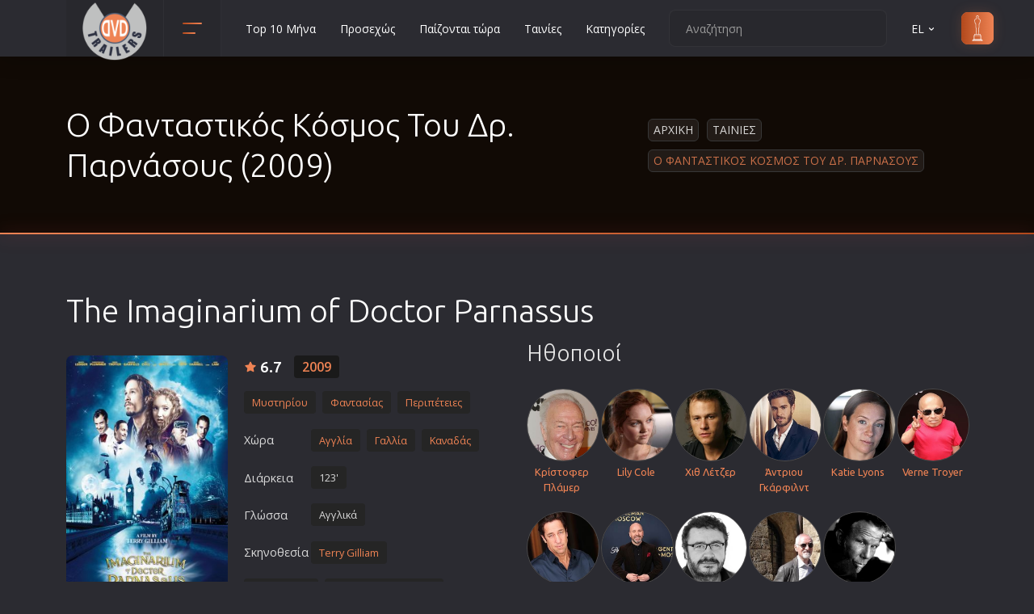

--- FILE ---
content_type: text/html; charset=UTF-8
request_url: https://www.dvd-trailers.gr/tainia/o_fantastikos_kosmos_tou_dr_parnassus_2009/
body_size: 16772
content:

<!DOCTYPE html>
<html lang="el"><head><meta http-equiv="Content-Type" content="text/html; charset=UTF-8">
	
	<meta name="viewport" content="width=device-width, initial-scale=1, shrink-to-fit=no">
	
	<link href="/css/new.css" rel="stylesheet" rel="preload" as="style" onload="this.onload=null;this.rel='stylesheet'">
	<link rel="preconnect" href="https://www.googletagmanager.com/gtag/js?id=G-J7YD8L0V7X" />
	<link rel="stylesheet" href="/css/main.css" rel="preload" as="style" onload="this.onload=null;this.rel='stylesheet'">
	
	
	<link rel="icon" type="image/png" href="/images/favicon.ico" sizes="32x32">
	<link rel="apple-touch-icon" href="/images/favicon.ico">
	<title>Ο Φανταστικός Κόσμος Του Δρ. Παρνάσους (2009)</title>
	<meta name="description" content="Ταινία The Imaginarium of Doctor Parnassus, Ο Φανταστικός Κόσμος Του Δρ. Παρνάσους - O Δρ. Παρνάσους διαθέτει το μοναδικό χάρισμα να καθοδηγεί τη φαντασία του άλλου. Ταυτόχρονα, όμως,...">
	<link rel="alternate" href="https://www.dvd-trailers.gr/tainia/o_fantastikos_kosmos_tou_dr_parnassus_2009/" hreflang="x-default" >	
	<link rel="alternate" href="https://www.dvd-trailers.gr/tainia/o_fantastikos_kosmos_tou_dr_parnassus_2009/" hreflang="el" >
	<link rel="alternate" href="https://www.dvd-trailers.gr/tainia/o_fantastikos_kosmos_tou_dr_parnassus_2009/en/" hreflang="en" >
	<link rel="canonical" href="https://www.dvd-trailers.gr/tainia/o_fantastikos_kosmos_tou_dr_parnassus_2009/" /><meta property="og:title" content="Ο Φανταστικός Κόσμος Του Δρ. Παρνάσους (2009)" />
		<meta property="og:description" content="Ταινία The Imaginarium of Doctor Parnassus, Ο Φανταστικός Κόσμος Του Δρ. Παρνάσους - O Δρ. Παρνάσους διαθέτει το μοναδικό χάρισμα να καθοδηγεί τη φαντασία του άλλου. Ταυτόχρονα, όμως,..." />
		<meta property="og:url" content="https://www.dvd-trailers.gr/tainia/o_fantastikos_kosmos_tou_dr_parnassus_2009/" />
		<meta property="og:image" content="https://www.dvd-trailers.gr/dvd/o_fantastikos_kosmos_tou_dr_parnassus_2009.jpg" />
		<meta property="og:image:width" content="240" />
		<meta property="og:image:height" content="400" />
		<meta property="og:type" content="website" />
		<meta property="fb:app_id" content="294675091741829">
		<meta property="og:site_name" content="DVD Trailers">
		<link rel="image_src" type="image/jpeg" href="https://www.dvd-trailers.gr/dvd/o_fantastikos_kosmos_tou_dr_parnassus_2009.jpg" />
	
</head>
<body>
    <header class="header">
        <div class="container">
            <div class="row">
                <div class="col-12">
                    <div class="header__content">
                        <a href="/" class="header__logo">
                            <img src="/images/logo.png" width="80" height="80" alt="Ταινίες Σινεμά, Νέες ταινίες στους κινηματογράφους και Netflix"  title="Ταινίες Σινεμά, Νέες ταινίες στους κινηματογράφους και Netflix">
                        </a>

                        <!-- header categories -->
                        <div class="header__categories">
                            <button class="header__categories-btn" type="button" data-bs-toggle="dropdown" aria-expanded="false">
                                <span></span>
                                <span></span>
                            </button>

                            <div class="dropdown-menu header__dropdown-menu header__dropdown-menu--categories">
                                <ul class="header__categories-list"><li><a href="/tainies/animation/">Animation</a></li><li><a href="/tainies/anime/">Anime</a></li><li><a href="/tainies/aisthimatikes/">Αισθηματικές</a></li><li><a href="/tainies/aisthisiakes/">Αισθησιακές</a></li><li><a href="/tainies/astinomikes/">Αστυνομικές</a></li><li><a href="/tainies/ww2/">Β' Παγκόσμιος Πόλεμος</a></li><li><a href="/tainies/biographies/">Βιογραφίες</a></li><li><a href="/tainies/western/">Γουέστερν</a></li><li><a href="/tainies/dramatikes/">Δραματικές</a></li><li><a href="/tainies/drasis/">Δράσης</a></li><li><a href="/tainies/ellinikes/">Ελληνικός Κινηματογράφος</a></li><li><a href="/tainies/epiviosis/">Επιβίωσης</a></li><li><a href="/tainies/epistimonikis-fantasias/">Επιστημονικής Φαντασίας</a></li><li><a href="/tainies/epoxis/">Εποχής</a></li><li><a href="/tainies/erotikes/">Ερωτικές</a></li><li><a href="/tainies/evropaikos/">Ευρωπαικός Κινηματογράφος</a></li><li><a href="/tainies/thriskeftikes/">Θρησκευτικές</a></li><li><a href="/tainies/thriller/">Θρίλερ</a></li><li><a href="/tainies/istorikes/">Ιστορικές</a></li><li><a href="/tainies/katastrofis/">Καταστροφής</a></li><li><a href="/tainies/classic/">Κλασσικές</a></li></ul><ul class="header__categories-list"><li><a href="/tainies/koinonikes/">Κοινωνικές</a></li><li><a href="/tainies/komodies/">Κωμωδίες</a></li><li><a href="/tainies/mikrou-mikous/">Μικρού Μήκους</a></li><li><a href="/tainies/musical/">Μιούζικαλ</a></li><li><a href="/tainies/mousiki/">Μουσική</a></li><li><a href="/tainies/mistiriou/">Μυστηρίου</a></li><li><a href="/tainies/neanikes/">Νεανικές</a></li><li><a href="/tainies/documentary/">Ντοκιμαντέρ</a></li><li><a href="/tainies/oikogeniakes/">Οικογενειακές</a></li><li><a href="/tainies/paidikes/">Παιδικές</a></li><li><a href="/tainies/peripeties/">Περιπέτειες</a></li><li><a href="/tainies/polemikes/">Πολεμικές</a></li><li><a href="/tainies/polemikes-texnes/">Πολεμικές Τέχνες</a></li><li><a href="/tainies/politiki/">Πολιτική</a></li><li><a href="/tainies/sport/">Σπορ</a></li><li><a href="/tainies/tileoptikes-seires/">Τηλεοπτικές Σειρές</a></li><li><a href="/tainies/tromou/">Τρόμου</a></li><li><a href="/tainies/fantasias/">Φαντασίας</a></li><li><a href="/tainies/film-noir/">Φιλμ Νουάρ</a></li>
                                <li><a href="/tainies/xristougenniatikes/">Χριστουγεννιάτικες</a></li>
		                        <li><a href="/tainies/romantikes-komodies/">Ρομαντικές Κωμωδίες</a></li>
                                </ul>

                            </div>
                        </div>
 
                        <ul class="header__nav d-none d-xl-flex">
    <li class="header__nav-item"><a href="/tainies/top/" title="Top 10 Μήνα" class="header__nav-link">Top 10 Μήνα</a></li>
    <li class="header__nav-item"><a href="/tainies/prosexos/" title="Προσεχώς" class="header__nav-link">Προσεχώς</a></li>
    <li class="header__nav-item"><a href="/tainies/paizontai-tora/" title="Παίζονται τώρα" class="header__nav-link">Παίζονται τώρα</a></li>
    <li class="header__nav-item"><a href="/tainies/nees/" title="DVD" class="header__nav-link">Ταινίες</a></li>
    <li class="header__nav-item"><a href="/tainies/categories/" title="Κατηγορίες" class="header__nav-link">Κατηγορίες</a></li></ul>

                        <div class="header__actions">
                            <form  class="header__search">
                                <input type="text" placeholder="Αναζήτηση" id="str">
                                <button type="button" id="searchMe"><svg xmlns="http://www.w3.org/2000/svg" viewBox="0 0 24 24"><path d="M21.71,20.29,18,16.61A9,9,0,1,0,16.61,18l3.68,3.68a1,1,0,0,0,1.42,0A1,1,0,0,0,21.71,20.29ZM11,18a7,7,0,1,1,7-7A7,7,0,0,1,11,18Z"></path></svg></button>
                            </form>

                            <div class="header__language">
                                <a class="header__nav-link" href="" role="button" data-bs-toggle="dropdown" aria-expanded="false">EL <svg xmlns="http://www.w3.org/2000/svg" viewBox="0 0 24 24"><path d="M17,9.17a1,1,0,0,0-1.41,0L12,12.71,8.46,9.17a1,1,0,0,0-1.41,0,1,1,0,0,0,0,1.42l4.24,4.24a1,1,0,0,0,1.42,0L17,10.59A1,1,0,0,0,17,9.17Z"></path></svg></a>
                                <ul class="dropdown-menu header__dropdown-menu header__dropdown-menu--lang"><li><button class="ch-lang" data-lang="en">EN</button></li><li><button class="ch-lang" data-lang="el">EL</button></li>
                                </ul>
                            </div>

                            <a href="/tainies/oscars/" class="header__sign-in">
                            <svg xmlns="http://www.w3.org/2000/svg" xmlns:xlink="http://www.w3.org/1999/xlink" fill="#000000" height="800px" width="800px" version="1.1" id="Capa_1" viewBox="0 0 222.521 222.521" xml:space="preserve">
                                <path d="M152.969,222.521H69.552c-1.104,0-2-0.896-2-2v-9.14c-0.001-0.101,0.005-0.2,0.018-0.298  c0.048-0.355,0.189-0.681,0.398-0.951c0.131-0.17,0.291-0.321,0.475-0.443c0,0,0.001-0.001,0.002-0.001h0  c0.119-0.079,0.246-0.146,0.381-0.198l11.846-4.919c0.025-0.01,0.051-0.021,0.077-0.03v-28.764h-0.921c-1.104,0-2-0.896-2-2  s0.896-2,2-2h2.937v-7.873c0-1.104,0.896-2,2-2h14.247c0.626-0.703,1.365-1.644,1.64-2.3c0.388-1.013,0.448-6.536,0.106-10.012  c-0.139-1.416-0.769-3.45-1.378-5.417c-0.6-1.937-1.219-3.939-1.48-5.662c-0.467-3.083-0.707-8.54,0.155-13.772  c0.712-4.321,0.417-7.603-0.246-11.2c-0.217-1.179-0.513-2.393-0.826-3.679c-0.694-2.849-1.48-6.079-1.869-10.565  c-0.438-5.05,0.005-10.724,0.433-16.21c0.132-1.688,0.263-3.376,0.37-5.044c0.274-4.283-0.574-4.463-1.029-4.56  c-0.275-0.058-0.618-0.131-0.968-0.289c-1.25-0.563-3.018-2.025-4.341-5.795c-1.329-3.789-2.069-9.499-2.265-11.159  c-0.308-2.618-0.806-4.901-1.246-6.915c-0.118-0.544-0.233-1.068-0.338-1.575c-0.615-2.952-0.383-5.543,0.853-9.56  c1.134-3.686,3.994-5.177,7.614-7.066c1.208-0.63,2.579-1.345,4.053-2.224l0.214-0.127c2.367-1.412,3.796-2.264,4.264-2.804  c0.156-0.179,0.189-0.349,0.188-1.735v-0.165c0-0.974-0.303-2.489-0.654-4.244c-0.682-3.407-1.53-7.648-1.047-11.996  c0.715-6.432,6.852-7.928,10.047-7.825c3.206-0.096,9.333,1.394,10.047,7.825c0.483,4.348-0.365,8.588-1.046,11.996  c-0.351,1.754-0.654,3.269-0.654,4.243v0.165c-0.001,1.386,0.033,1.556,0.188,1.735c0.468,0.54,1.897,1.392,4.264,2.804l0.214,0.127  c1.474,0.879,2.844,1.594,4.053,2.224c3.621,1.889,6.48,3.38,7.614,7.066c1.236,4.017,1.467,6.608,0.852,9.559l0,0  c-0.106,0.509-0.221,1.035-0.34,1.581c-0.438,2.012-0.936,4.293-1.244,6.909c-0.195,1.659-0.935,7.367-2.265,11.158  c-1.323,3.771-3.09,5.233-4.34,5.796c-0.352,0.158-0.694,0.231-0.969,0.289c-0.456,0.097-1.303,0.277-1.03,4.56  c0.106,1.667,0.238,3.353,0.37,5.04c0.428,5.488,0.871,11.164,0.433,16.215c-0.389,4.488-1.176,7.717-1.87,10.567  c-0.313,1.285-0.608,2.499-0.826,3.677c-0.663,3.597-0.958,6.878-0.245,11.2c0.862,5.232,0.623,10.689,0.155,13.772  c-0.261,1.723-0.881,3.724-1.48,5.66c-0.609,1.968-1.239,4.002-1.378,5.418c-0.342,3.476-0.282,8.999,0.108,10.016  c0.279,0.666,1.04,1.621,1.64,2.295h14.245c1.104,0,2,0.896,2,2v7.873h2.937c1.104,0,2,0.896,2,2s-0.896,2-2,2h-0.922v28.764  c0.026,0.01,0.052,0.02,0.077,0.03l11.846,4.919c0.135,0.052,0.262,0.119,0.381,0.198c0.187,0.124,0.349,0.276,0.481,0.45  c0.206,0.268,0.345,0.588,0.394,0.938c0.014,0.101,0.021,0.203,0.019,0.306v9.14C154.969,221.626,154.073,222.521,152.969,222.521z   M71.552,218.521h79.416v-5.167H71.552V218.521z M79.584,209.354h63.354l-2.255-0.937H81.839L79.584,209.354z M84.75,204.417h53.021  l-0.015-28.641H84.75V204.417z M86.765,171.776h48.992v-5.873H86.765V171.776z M103.968,161.903h14.586  c-0.142-0.251-0.268-0.504-0.373-0.753c-0.961-2.291-0.623-9.667-0.398-11.95c0.179-1.819,0.87-4.051,1.538-6.209  c0.556-1.795,1.13-3.651,1.346-5.077c0.457-3.016,0.589-8.057-0.146-12.522c-0.807-4.894-0.48-8.566,0.258-12.575  c0.238-1.29,0.546-2.557,0.873-3.899c0.66-2.71,1.409-5.782,1.771-9.965c0.409-4.724-0.021-10.232-0.436-15.559  c-0.133-1.706-0.266-3.411-0.374-5.096c-0.346-5.42,0.908-8.03,4.19-8.728c0.083-0.018,0.161-0.031,0.23-0.052  c0.048-0.026,1.132-0.583,2.136-3.444c0.806-2.296,1.579-6.147,2.067-10.301c0.331-2.81,0.85-5.192,1.308-7.294  c0.116-0.533,0.229-1.047,0.332-1.544v0c0.401-1.925,0.406-3.781-0.759-7.566c-0.617-2.004-2.175-2.888-5.641-4.696  c-1.256-0.655-2.68-1.398-4.251-2.335l-0.214-0.128c-5.552-3.311-6.406-3.82-6.403-7.976v-0.163c0-1.37,0.339-3.065,0.731-5.027  c0.627-3.136,1.408-7.04,0.993-10.77c-0.493-4.442-5.762-4.273-5.99-4.267c-0.055,0.002-0.109,0.002-0.164,0  c-0.563-0.026-5.51-0.05-5.99,4.267c-0.415,3.73,0.366,7.633,0.994,10.77c0.393,1.962,0.731,3.658,0.731,5.028v0.163  c0.002,4.155-0.851,4.665-6.403,7.976l-0.214,0.128c-1.572,0.938-2.996,1.68-4.251,2.335c-3.466,1.808-5.024,2.691-5.641,4.696  c-1.165,3.785-1.161,5.641-0.76,7.567c0.103,0.495,0.215,1.007,0.331,1.538c0.459,2.103,0.979,4.487,1.31,7.3  c0.489,4.155,1.261,8.006,2.066,10.301c1.004,2.861,2.088,3.418,2.208,3.473c-0.004-0.009,0.076,0.007,0.158,0.024  c3.283,0.698,4.536,3.308,4.19,8.728c-0.108,1.687-0.241,3.393-0.374,5.1c-0.415,5.325-0.844,10.832-0.435,15.554  c0.362,4.183,1.11,7.254,1.77,9.964c0.327,1.343,0.636,2.61,0.874,3.901c0.739,4.01,1.065,7.683,0.258,12.575  c-0.735,4.465-0.604,9.507-0.146,12.522c0.216,1.426,0.791,3.283,1.346,5.079c0.668,2.158,1.359,4.389,1.538,6.208  c0.225,2.284,0.563,9.659-0.398,11.95C104.236,161.399,104.109,161.652,103.968,161.903z"/>
                                </svg>
                                <span>oscars</span>
                            </a>
                        </div>

                        <button class="header__btn d-flex d-xl-none ms-auto" type="button">
                            <span></span>
                            <span></span>
                            <span></span>
                        </button>

                    </div>
                </div>
            </div>
        </div>
    </header>
    <div class="menu" itemscope itemtype="https://schema.org/WebSite">
        <meta itemprop="url" content="https://www.dvd-trailers.gr"/>
		<form class="menu__search" itemprop="potentialAction" itemscope itemtype="https://schema.org/SearchAction">
            <meta itemprop="target" content="https://www.dvd-trailers.gr/search/{search_term_string}"/>
			<input type="text" name="search_term_string" placeholder="Αναζήτηση" itemprop="query-input" id="str2" required>
			<button type="button" id="searchMe2"><svg xmlns="http://www.w3.org/2000/svg" viewBox="0 0 24 24"><path d="M21.71,20.29,18,16.61A9,9,0,1,0,16.61,18l3.68,3.68a1,1,0,0,0,1.42,0A1,1,0,0,0,21.71,20.29ZM11,18a7,7,0,1,1,7-7A7,7,0,0,1,11,18Z"></path></svg></button>
		</form>
		<ul class="menu__nav">
    <li class="menu__nav-item"><a href="/tainies/top/" title="Top 10 Μήνα" class="menu__nav-link">Top 10 Μήνα</a></li>
    <li class="menu__nav-item"><a href="/tainies/prosexos/" title="Προσεχώς" class="menu__nav-link">Προσεχώς</a></li>
    <li class="menu__nav-item"><a href="/tainies/paizontai-tora/" title="Παίζονται τώρα" class="menu__nav-link">Παίζονται τώρα</a></li>
    <li class="menu__nav-item"><a href="/tainies/nees/" title="DVD" class="menu__nav-link">Ταινίες</a></li>
    <li class="menu__nav-item"><a href="/tainies/categories/" title="Κατηγορίες" class="menu__nav-link">Κατηγορίες</a></li>
        <li class="menu__nav-item"><a href="/contact/" title="Επικοινωνία" class="header__nav-link">Επικοινωνία</a></li>
        </ul>
	</div>
    <section class="section section--first section--bg" >
        <div class="overlay">
            <div class="container">
                <div class="row">
                    <div class="col-12">
                        <div class="section__wrap">
                            <!-- section title -->
                            <h1 class="section__title section__title--head">Ο Φανταστικός Κόσμος Του Δρ. Παρνάσους (2009)</h1>
                            <!-- end section title -->
                            <ul class="breadcrumbs"><li class="breadcrumbs__item"><a href="https://www.dvd-trailers.gr/">Αρχικη</a></li><li class="breadcrumbs__item"><a href="/tainies/nees/">Ταινιες</a></li><li class="breadcrumbs__item">Ο Φανταστικος Κοσμος Του Δρ. Παρνασους</li>
                            </ul>
                        </div>
                    </div>
                </div>
            </div>
        </div>
	</section>
    <div  itemscope itemtype="http://schema.org/Movie">
        <section class="section">
            <div class="section__details-bg"></div>
            <div class="container" >
                <meta itemprop="dateCreated" content="2010-04-21T00:00:00+03:00" />
                <meta itemprop="name" content="Ο Φανταστικός Κόσμος Του Δρ. Παρνάσους" /><meta itemprop="alternateName" content="The Imaginarium of Doctor Parnassus" />
                <div class="row mb-5">
                    <div class="col-12">
                        <h2 class="section__title section__title--head">The Imaginarium of Doctor Parnassus</h2>
                    </div>
                    <div class="col-12 col-xl-6">
                        <div class="item item--details">

                            <div class="item__cover">
                                <a href="/posters/o_fantastikos_kosmos_tou_dr_parnassus_2009.jpg" title="Ο Φανταστικός Κόσμος Του Δρ. Παρνάσους" class="image-wrap" data-fancybox >
                                    <img  src="https://www.dvd-trailers.gr/dvd/o_fantastikos_kosmos_tou_dr_parnassus_2009.jpg" alt="Ο Φανταστικός Κόσμος Του Δρ. Παρνάσους" title="Ο Φανταστικός Κόσμος Του Δρ. Παρνάσους"  itemprop="image"  width="360" height="600"/>
                                    <span class="item__play">
                                        <svg xmlns="http://www.w3.org/2000/svg" viewBox="0 0 24 24"><path d="M18.54,9,8.88,3.46a3.42,3.42,0,0,0-5.13,3V17.58A3.42,3.42,0,0,0,7.17,21a3.43,3.43,0,0,0,1.71-.46L18.54,15a3.42,3.42,0,0,0,0-5.92Zm-1,4.19L7.88,18.81a1.44,1.44,0,0,1-1.42,0,1.42,1.42,0,0,1-.71-1.23V6.42a1.42,1.42,0,0,1,.71-1.23A1.51,1.51,0,0,1,7.17,5a1.54,1.54,0,0,1,.71.19l9.66,5.58a1.42,1.42,0,0,1,0,2.46Z"/></svg>
                                    </span>	
                                </a>
                            </div>


                            <div class="item__content">
                                <div class="item__wrap">
                                        <span class="item__rate large">6.7</span>
                                        <div itemprop="aggregateRating" itemscope itemtype="https://schema.org/AggregateRating">
                                            <meta itemprop="ratingValue" content="67">
                                            <meta itemprop="reviewCount" content="50">
                                            <meta itemprop="bestRating" content="100">
                                        </div>
                                    <ul class="item__list ">
                                        <li class="large"><a href="/tainies/2009/" title="2009">2009</a></li>
                                    </ul>
                                </div>

                                <ul class="item__meta">
                                    <li><a href="/tainies/mistiriou/" title="Μυστηρίου"><span itemprop="genre">Μυστηρίου</span></a><a href="/tainies/fantasias/" title="Φαντασίας"><span itemprop="genre">Φαντασίας</span></a><a href="/tainies/peripeties/" title="Περιπέτειες"><span itemprop="genre">Περιπέτειες</span></a></li>
                                    <li class="my-2"><span class="me-2 stdWidth">Χώρα</span><a href="/tainies/united-kingdom/" title="Αγγλία" itemprop="countryOfOrigin" itemscope itemtype="https://schema.org/Country"><span itemprop="name" class="d-none">Αγγλία</span><span class="black">Αγγλία</span></a><a href="/tainies/france/" title="Γαλλία" itemprop="countryOfOrigin" itemscope itemtype="https://schema.org/Country"><span itemprop="name" class="d-none">Γαλλία</span><span class="black">Γαλλία</span></a><a href="/tainies/canada/" title="Καναδάς" itemprop="countryOfOrigin" itemscope itemtype="https://schema.org/Country"><span itemprop="name" class="d-none">Καναδάς</span><span class="black">Καναδάς</span></a>
                                    </li><li class="my-2"><span class="me-2  stdWidth">Διάρκεια</span><span class="genTag">123'</span></li><li class="my-2"><span class="me-2 stdWidth">Γλώσσα</span><span class="genTag">Αγγλικά</span></li><li class="my-2"><span class="me-2 stdWidth">Σκηνοθεσία</span><a href="/tainies/directors/2315/"  title="Terry Gilliam" ><span class="black" itemprop="director">Terry Gilliam</span></a></li><div class="mt-2"><a href="/tainies/studio/51/" title="Village Films" itemprop="productionCompany" itemscope itemtype="https://schema.org/Organization"><span itemprop="name">Village Films</span></a><a href="/tainies/studio/427/" title="Sony Pictures Classics" itemprop="productionCompany" itemscope itemtype="https://schema.org/Organization"><span itemprop="name">Sony Pictures Classics</span></a><a href="/tainies/studio/1/" title="Lionsgate" itemprop="productionCompany" itemscope itemtype="https://schema.org/Organization"><span itemprop="name">Lionsgate</span></a></div>
                                    
                                </ul>
                            </div>
                                <div class="item__description item__description--details">
                                    <p class="mainDescr"><span>Υπόθεση:</span> O Δρ. Παρνάσους διαθέτει το μοναδικό χάρισμα να καθοδηγεί τη <a href="/search/φαντασία/">φαντασία</a> του άλλου. Ταυτόχρονα, όμως, βαρύνεται από ένα σκοτεινό μυστικό. Αμετανόητος τζογαδόρος, πριν από εκατοντάδες <a href="/search/χρόνια/">χρόνια</a>, έβαλε ένα στοίχημα με τον Διάβολο, τον κύριο Νικ και κέρδισε την αθανασία. Αιώνες αργότερα, όταν γνώρισε την πραγματική <a href="/search/αγάπη/">αγάπη</a>, αποφάσισε να κάνει μια ακόμη συμφωνία μαζί του.</p>
                                </div>
                        </div>
		<div class="row">
            <div class="col-lg-12 w-100">
				<div class="randBanHor12 my-0 text-center" >
					<!-- DVD_Responsive -->
					<ins class="adsbygoogle"
						style="display:block;min-height:400px !important"
						data-ad-client="ca-pub-1848434188995238"
						data-ad-slot="9232357965"
						data-ad-format="auto"
						data-full-width-responsive="true">
					</ins>
					<script>
						(adsbygoogle = window.adsbygoogle || []).push({});
					</script>
				</div>
			</div>
		</div>
                            <div class="comments__actions mt-4">
                                <p class="m-0">Βαθμολογήστε την ταινία!</p>
                                <div class="comments__rate">
                                        <button type="button" class="ipRating up"><svg xmlns="http://www.w3.org/2000/svg" viewBox="0 0 24 24"><path d="M21.3,10.08A3,3,0,0,0,19,9H14.44L15,7.57A4.13,4.13,0,0,0,11.11,2a1,1,0,0,0-.91.59L7.35,9H5a3,3,0,0,0-3,3v7a3,3,0,0,0,3,3H17.73a3,3,0,0,0,2.95-2.46l1.27-7A3,3,0,0,0,21.3,10.08ZM7,20H5a1,1,0,0,1-1-1V12a1,1,0,0,1,1-1H7Zm13-7.82-1.27,7a1,1,0,0,1-1,.82H9V10.21l2.72-6.12A2.11,2.11,0,0,1,13.1,6.87L12.57,8.3A2,2,0,0,0,14.44,11H19a1,1,0,0,1,.77.36A1,1,0,0,1,20,12.18Z"></path></svg><span>41</span></button>

                                        <button type="button" class="ipRating down"><span>9</span><svg xmlns="http://www.w3.org/2000/svg" viewBox="0 0 24 24"><path d="M19,2H6.27A3,3,0,0,0,3.32,4.46l-1.27,7A3,3,0,0,0,5,15H9.56L9,16.43A4.13,4.13,0,0,0,12.89,22a1,1,0,0,0,.91-.59L16.65,15H19a3,3,0,0,0,3-3V5A3,3,0,0,0,19,2ZM15,13.79l-2.72,6.12a2.13,2.13,0,0,1-1.38-2.78l.53-1.43A2,2,0,0,0,9.56,13H5a1,1,0,0,1-.77-.36A1,1,0,0,1,4,11.82l1.27-7a1,1,0,0,1,1-.82H15ZM20,12a1,1,0,0,1-1,1H17V4h2a1,1,0,0,1,1,1Z"></path></svg></button>
                                </div><span class="rated float-end d-none">Βαθμολογήθηκε</span>
                            </div>
                    </div>
                    <div class="col-12 col-xl-6"><h3 class="mt-4 mt-xl-0" title="5995">Ηθοποιοί</h3><div class="row actDirDiv mt-4 g-1"><div class="col-4 col-sm-3 col-md-3 col-lg-2 col-xl-2 actDirOne text-center">
                                <a href="/tainies/actors/34404/" alt="Κρίστοφερ Πλάμερ">
                                    <img data-original="/photos/actors/Christopher Plummer.jpg" src="/photos/actors/Christopher Plummer.jpg" alt="Κρίστοφερ Πλάμερ" title="Κρίστοφερ Πλάμερ" class="lazyload actAndDir img-responsive thumb2" width="88" height="88">
                                </a><div class="actDivTitle mt-1 mb-3">
                                <a href="/tainies/actors/34404/" title="Κρίστοφερ Πλάμερ"><span itemprop="actor">Κρίστοφερ Πλάμερ</span></a></div></div><div class="col-4 col-sm-3 col-md-3 col-lg-2 col-xl-2 actDirOne text-center">
                                <a href="/tainies/actors/106319/" alt="Lily Cole">
                                    <img data-original="/photos/actors/Lily Cole.jpg" src="/photos/actors/Lily Cole.jpg" alt="Lily Cole" title="Lily Cole" class="lazyload actAndDir img-responsive thumb2" width="88" height="88">
                                </a><div class="actDivTitle mt-1 mb-3">
                                <a href="/tainies/actors/106319/" title="Lily Cole"><span itemprop="actor">Lily Cole</span></a></div></div><div class="col-4 col-sm-3 col-md-3 col-lg-2 col-xl-2 actDirOne text-center">
                                <a href="/tainies/actors/24927/" alt="Χιθ Λέτζερ">
                                    <img data-original="/photos/actors/Heath Ledger.jpg" src="/photos/actors/Heath Ledger.jpg" alt="Χιθ Λέτζερ" title="Χιθ Λέτζερ" class="lazyload actAndDir img-responsive thumb2" width="88" height="88">
                                </a><div class="actDivTitle mt-1 mb-3">
                                <a href="/tainies/actors/24927/" title="Χιθ Λέτζερ"><span itemprop="actor">Χιθ Λέτζερ</span></a></div></div><div class="col-4 col-sm-3 col-md-3 col-lg-2 col-xl-2 actDirOne text-center">
                                <a href="/tainies/actors/103893/" alt="Άντριου Γκάρφιλντ">
                                    <img data-original="/photos/actors/Andrew Garfield.jpg" src="/photos/actors/Andrew Garfield.jpg" alt="Άντριου Γκάρφιλντ" title="Άντριου Γκάρφιλντ" class="lazyload actAndDir img-responsive thumb2" width="88" height="88">
                                </a><div class="actDivTitle mt-1 mb-3">
                                <a href="/tainies/actors/103893/" title="Άντριου Γκάρφιλντ"><span itemprop="actor">Άντριου Γκάρφιλντ</span></a></div></div><div class="col-4 col-sm-3 col-md-3 col-lg-2 col-xl-2 actDirOne text-center">
                                <a href="/tainies/actors/105792/" alt="Katie Lyons">
                                    <img data-original="/photos/actors/Katie Lyons.jpg" src="/photos/actors/Katie Lyons.jpg" alt="Katie Lyons" title="Katie Lyons" class="lazyload actAndDir img-responsive thumb2" width="88" height="88">
                                </a><div class="actDivTitle mt-1 mb-3">
                                <a href="/tainies/actors/105792/" title="Katie Lyons"><span itemprop="actor">Katie Lyons</span></a></div></div><div class="col-4 col-sm-3 col-md-3 col-lg-2 col-xl-2 actDirOne text-center">
                                <a href="/tainies/actors/42732/" alt="Verne Troyer">
                                    <img data-original="/photos/actors/Verne Troyer.jpg" src="/photos/actors/Verne Troyer.jpg" alt="Verne Troyer" title="Verne Troyer" class="lazyload actAndDir img-responsive thumb2" width="88" height="88">
                                </a><div class="actDivTitle mt-1 mb-3">
                                <a href="/tainies/actors/42732/" title="Verne Troyer"><span itemprop="actor">Verne Troyer</span></a></div></div><div class="col-4 col-sm-3 col-md-3 col-lg-2 col-xl-2 actDirOne text-center">
                                <a href="/tainies/actors/114712/" alt="Bruce Crawford">
                                    <img data-original="/photos/actors/Bruce Crawford.jpg" src="/photos/actors/Bruce Crawford.jpg" alt="Bruce Crawford" title="Bruce Crawford" class="lazyload actAndDir img-responsive thumb2" width="88" height="88">
                                </a><div class="actDivTitle mt-1 mb-3">
                                <a href="/tainies/actors/114712/" title="Bruce Crawford"><span itemprop="actor">Bruce Crawford</span></a></div></div><div class="col-4 col-sm-3 col-md-3 col-lg-2 col-xl-2 actDirOne text-center">
                                <a href="/tainies/actors/106055/" alt="Τζόνι Χάρις">
                                    <img data-original="/photos/actors/Johnny Harris.jpg" src="/photos/actors/Johnny Harris.jpg" alt="Τζόνι Χάρις" title="Τζόνι Χάρις" class="lazyload actAndDir img-responsive thumb2" width="88" height="88">
                                </a><div class="actDivTitle mt-1 mb-3">
                                <a href="/tainies/actors/106055/" title="Τζόνι Χάρις"><span itemprop="actor">Τζόνι Χάρις</span></a></div></div><div class="col-4 col-sm-3 col-md-3 col-lg-2 col-xl-2 actDirOne text-center">
                                <a href="/tainies/actors/3588/" alt="Mark Benton">
                                    <img data-original="/photos/actors/Mark Benton.jpg" src="/photos/actors/Mark Benton.jpg" alt="Mark Benton" title="Mark Benton" class="lazyload actAndDir img-responsive thumb2" width="88" height="88">
                                </a><div class="actDivTitle mt-1 mb-3">
                                <a href="/tainies/actors/3588/" title="Mark Benton"><span itemprop="actor">Mark Benton</span></a></div></div><div class="col-4 col-sm-3 col-md-3 col-lg-2 col-xl-2 actDirOne text-center">
                                <a href="/tainies/actors/28801/" alt="Charles McKeown">
                                    <img data-original="/photos/actors/Charles McKeown.jpg" src="/photos/actors/Charles McKeown.jpg" alt="Charles McKeown" title="Charles McKeown" class="lazyload actAndDir img-responsive thumb2" width="88" height="88">
                                </a><div class="actDivTitle mt-1 mb-3">
                                <a href="/tainies/actors/28801/" title="Charles McKeown"><span itemprop="actor">Charles McKeown</span></a></div></div><div class="col-4 col-sm-3 col-md-3 col-lg-2 col-xl-2 actDirOne text-center">
                                <a href="/tainies/actors/43867/" alt="Tom Waits">
                                    <img data-original="/photos/actors/Tom Waits.jpg" src="/photos/actors/Tom Waits.jpg" alt="Tom Waits" title="Tom Waits" class="lazyload actAndDir img-responsive thumb2" width="88" height="88">
                                </a><div class="actDivTitle mt-1 mb-3">
                                <a href="/tainies/actors/43867/" title="Tom Waits"><span itemprop="actor">Tom Waits</span></a></div></div></div>
							<div class="row mt-5">
                                <div class="col-lg-12">
                                    <h3 class="mb-3">Τρέιλερ</h3>
                                    <div class="videoWrapper">
                                        <div itemprop="trailer" itemscope itemtype="http://schema.org/VideoObject">
                                            <meta itemprop="name" content="Ο Φανταστικός Κόσμος Του Δρ. Παρνάσους">
                                            <meta itemprop="description" content="Δείτε το trailer της ταινίας Ο Φανταστικός Κόσμος Του Δρ. Παρνάσους">
                                            <meta itemprop="thumbnailUrl" content="https://www.dvd-trailers.gr/dvd/o_fantastikos_kosmos_tou_dr_parnassus_2009.jpg">
                                            <meta itemprop="embedURL" content="https://www.youtube.com/watch?v=eOL-wZSCn_g" />
                                            <meta itemprop="uploadDate" content="2010-04-21T00:00:00+03:00" />
                                            <meta itemprop="url" content="https://www.youtube.com/watch?v=eOL-wZSCn_g"><meta itemprop="duration" content="PT2H3M" /><iframe width="560" height="315" src="https://www.youtube.com/embed/eOL-wZSCn_g" frameborder="0" allowfullscreen></iframe>
                                        </div>
                                    </div>
                                </div>
                            </div>
                        <div class="row mb-4 mb-sm-0">
                            <div class="col-12">
                                <!-- AddToAny BEGIN -->
                                <div class="a2a_kit a2a_kit_size_32 a2a_default_style mt-4 d-inline-block">
                                    <a class="a2a_dd" href="https://www.addtoany.com/share"></a>
                                    <a class="a2a_button_facebook"></a>
                                    <a class="a2a_button_twitter"></a>
                                    <a class="a2a_button_email"></a>
                                    <a class="a2a_button_whatsapp"></a>
                                    <a class="a2a_button_viber"></a>
                                </div>
                                <script async src="https://static.addtoany.com/menu/page.js"></script>
                                <!-- AddToAny END -->
                            </div>
                        </div>
                    </div>
                </div>
		<div class="row">
            <div class="col-lg-12 w-100">
				<div class="randBanHor12 my-0 text-center" >
					<!-- DVD_Responsive -->
					<ins class="adsbygoogle"
						style="display:block;min-height:400px !important"
						data-ad-client="ca-pub-1848434188995238"
						data-ad-slot="9232357965"
						data-ad-format="auto"
						data-full-width-responsive="true">
					</ins>
					<script>
						(adsbygoogle = window.adsbygoogle || []).push({});
					</script>
				</div>
			</div>
		</div>
                    <div class="row mt-5">
						<div class="col-12">
                            <h3 class="mb-3">Media</h3>
                            <div class="photos__carousel splide">
                                <div class="splide__track">
                                    <ul class="splide__list">
                                        <li class="splide__slide">
                                            <div class="item item--big">
                                                <a href="https://www.dvd-trailers.gr/photos/media/the_imaginarium_of_doctor_parnassus_2009_210217.jpg" class="item__cover"  title="Terry Gilliam and Heath Ledger in The Imaginarium of Doctor Parnassus (2009)" data-fancybox="gallery" data-caption="Terry Gilliam and Heath Ledger in The Imaginarium of Doctor Parnassus (2009)">
                                                    <div class="cover lazyload aspect2" data-bg="https://www.dvd-trailers.gr/photos/media/the_imaginarium_of_doctor_parnassus_2009_210217.jpg" alt="Terry Gilliam and Heath Ledger in The Imaginarium of Doctor Parnassus (2009)"></div>
                                                </a>                                            
                                            </div>
                                        </li>
                                        <li class="splide__slide">
                                            <div class="item item--big">
                                                <a href="https://www.dvd-trailers.gr/photos/media/the_imaginarium_of_doctor_parnassus_2009_210218.jpg" class="item__cover"  title="Christopher Plummer and Lily Cole in The Imaginarium of Doctor Parnassus (2009)" data-fancybox="gallery" data-caption="Christopher Plummer and Lily Cole in The Imaginarium of Doctor Parnassus (2009)">
                                                    <div class="cover lazyload aspect2" data-bg="https://www.dvd-trailers.gr/photos/media/the_imaginarium_of_doctor_parnassus_2009_210218.jpg" alt="Christopher Plummer and Lily Cole in The Imaginarium of Doctor Parnassus (2009)"></div>
                                                </a>                                            
                                            </div>
                                        </li>
                                        <li class="splide__slide">
                                            <div class="item item--big">
                                                <a href="https://www.dvd-trailers.gr/photos/media/the_imaginarium_of_doctor_parnassus_2009_210219.jpg" class="item__cover"  title="Heath Ledger in The Imaginarium of Doctor Parnassus (2009)" data-fancybox="gallery" data-caption="Heath Ledger in The Imaginarium of Doctor Parnassus (2009)">
                                                    <div class="cover lazyload aspect2" data-bg="https://www.dvd-trailers.gr/photos/media/the_imaginarium_of_doctor_parnassus_2009_210219.jpg" alt="Heath Ledger in The Imaginarium of Doctor Parnassus (2009)"></div>
                                                </a>                                            
                                            </div>
                                        </li>
                                        <li class="splide__slide">
                                            <div class="item item--big">
                                                <a href="https://www.dvd-trailers.gr/photos/media/the_imaginarium_of_doctor_parnassus_2009_210220.jpg" class="item__cover"  title="Heath Ledger in The Imaginarium of Doctor Parnassus (2009)" data-fancybox="gallery" data-caption="Heath Ledger in The Imaginarium of Doctor Parnassus (2009)">
                                                    <div class="cover lazyload aspect2" data-bg="https://www.dvd-trailers.gr/photos/media/the_imaginarium_of_doctor_parnassus_2009_210220.jpg" alt="Heath Ledger in The Imaginarium of Doctor Parnassus (2009)"></div>
                                                </a>                                            
                                            </div>
                                        </li>
                                        <li class="splide__slide">
                                            <div class="item item--big">
                                                <a href="https://www.dvd-trailers.gr/photos/media/the_imaginarium_of_doctor_parnassus_2009_210221.jpg" class="item__cover"  title="Lily Cole in The Imaginarium of Doctor Parnassus (2009)" data-fancybox="gallery" data-caption="Lily Cole in The Imaginarium of Doctor Parnassus (2009)">
                                                    <div class="cover lazyload aspect2" data-bg="https://www.dvd-trailers.gr/photos/media/the_imaginarium_of_doctor_parnassus_2009_210221.jpg" alt="Lily Cole in The Imaginarium of Doctor Parnassus (2009)"></div>
                                                </a>                                            
                                            </div>
                                        </li>
                                        <li class="splide__slide">
                                            <div class="item item--big">
                                                <a href="https://www.dvd-trailers.gr/photos/media/the_imaginarium_of_doctor_parnassus_2009_210222.jpg" class="item__cover"  title="Verne Troyer in The Imaginarium of Doctor Parnassus (2009)" data-fancybox="gallery" data-caption="Verne Troyer in The Imaginarium of Doctor Parnassus (2009)">
                                                    <div class="cover lazyload aspect2" data-bg="https://www.dvd-trailers.gr/photos/media/the_imaginarium_of_doctor_parnassus_2009_210222.jpg" alt="Verne Troyer in The Imaginarium of Doctor Parnassus (2009)"></div>
                                                </a>                                            
                                            </div>
                                        </li>
                                        <li class="splide__slide">
                                            <div class="item item--big">
                                                <a href="https://www.dvd-trailers.gr/photos/media/the_imaginarium_of_doctor_parnassus_2009_210223.jpg" class="item__cover"  title="Christopher Plummer and Tom Waits in The Imaginarium of Doctor Parnassus (2009)" data-fancybox="gallery" data-caption="Christopher Plummer and Tom Waits in The Imaginarium of Doctor Parnassus (2009)">
                                                    <div class="cover lazyload aspect2" data-bg="https://www.dvd-trailers.gr/photos/media/the_imaginarium_of_doctor_parnassus_2009_210223.jpg" alt="Christopher Plummer and Tom Waits in The Imaginarium of Doctor Parnassus (2009)"></div>
                                                </a>                                            
                                            </div>
                                        </li>
                                        <li class="splide__slide">
                                            <div class="item item--big">
                                                <a href="https://www.dvd-trailers.gr/photos/media/the_imaginarium_of_doctor_parnassus_2009_210224.jpg" class="item__cover"  title="Heath Ledger in The Imaginarium of Doctor Parnassus (2009)" data-fancybox="gallery" data-caption="Heath Ledger in The Imaginarium of Doctor Parnassus (2009)">
                                                    <div class="cover lazyload aspect2" data-bg="https://www.dvd-trailers.gr/photos/media/the_imaginarium_of_doctor_parnassus_2009_210224.jpg" alt="Heath Ledger in The Imaginarium of Doctor Parnassus (2009)"></div>
                                                </a>                                            
                                            </div>
                                        </li>
                                        <li class="splide__slide">
                                            <div class="item item--big">
                                                <a href="https://www.dvd-trailers.gr/photos/media/the_imaginarium_of_doctor_parnassus_2009_210225.jpg" class="item__cover"  title="Heath Ledger and Andrew Garfield in The Imaginarium of Doctor Parnassus (2009)" data-fancybox="gallery" data-caption="Heath Ledger and Andrew Garfield in The Imaginarium of Doctor Parnassus (2009)">
                                                    <div class="cover lazyload aspect2" data-bg="https://www.dvd-trailers.gr/photos/media/the_imaginarium_of_doctor_parnassus_2009_210225.jpg" alt="Heath Ledger and Andrew Garfield in The Imaginarium of Doctor Parnassus (2009)"></div>
                                                </a>                                            
                                            </div>
                                        </li>
                                        <li class="splide__slide">
                                            <div class="item item--big">
                                                <a href="https://www.dvd-trailers.gr/photos/media/the_imaginarium_of_doctor_parnassus_2009_210226.jpg" class="item__cover"  title="Andrew Garfield and Lily Cole in The Imaginarium of Doctor Parnassus (2009)" data-fancybox="gallery" data-caption="Andrew Garfield and Lily Cole in The Imaginarium of Doctor Parnassus (2009)">
                                                    <div class="cover lazyload aspect2" data-bg="https://www.dvd-trailers.gr/photos/media/the_imaginarium_of_doctor_parnassus_2009_210226.jpg" alt="Andrew Garfield and Lily Cole in The Imaginarium of Doctor Parnassus (2009)"></div>
                                                </a>                                            
                                            </div>
                                        </li>
                                        <li class="splide__slide">
                                            <div class="item item--big">
                                                <a href="https://www.dvd-trailers.gr/photos/media/the_imaginarium_of_doctor_parnassus_2009_210227.jpg" class="item__cover"  title="Christopher Plummer, Heath Ledger, Verne Troyer, Andrew Garfield, and Lily Cole in The Imaginarium of Doctor Parnassus (2009)" data-fancybox="gallery" data-caption="Christopher Plummer, Heath Ledger, Verne Troyer, Andrew Garfield, and Lily Cole in The Imaginarium of Doctor Parnassus (2009)">
                                                    <div class="cover lazyload aspect2" data-bg="https://www.dvd-trailers.gr/photos/media/the_imaginarium_of_doctor_parnassus_2009_210227.jpg" alt="Christopher Plummer, Heath Ledger, Verne Troyer, Andrew Garfield, and Lily Cole in The Imaginarium of Doctor Parnassus (2009)"></div>
                                                </a>                                            
                                            </div>
                                        </li>
                                        <li class="splide__slide">
                                            <div class="item item--big">
                                                <a href="https://www.dvd-trailers.gr/photos/media/the_imaginarium_of_doctor_parnassus_2009_210228.jpg" class="item__cover"  title="Lily Cole in The Imaginarium of Doctor Parnassus (2009)" data-fancybox="gallery" data-caption="Lily Cole in The Imaginarium of Doctor Parnassus (2009)">
                                                    <div class="cover lazyload aspect2" data-bg="https://www.dvd-trailers.gr/photos/media/the_imaginarium_of_doctor_parnassus_2009_210228.jpg" alt="Lily Cole in The Imaginarium of Doctor Parnassus (2009)"></div>
                                                </a>                                            
                                            </div>
                                        </li>
                                        <li class="splide__slide">
                                            <div class="item item--big">
                                                <a href="https://www.dvd-trailers.gr/photos/media/the_imaginarium_of_doctor_parnassus_2009_210229.jpg" class="item__cover"  title="Tom Waits in The Imaginarium of Doctor Parnassus (2009)" data-fancybox="gallery" data-caption="Tom Waits in The Imaginarium of Doctor Parnassus (2009)">
                                                    <div class="cover lazyload aspect2" data-bg="https://www.dvd-trailers.gr/photos/media/the_imaginarium_of_doctor_parnassus_2009_210229.jpg" alt="Tom Waits in The Imaginarium of Doctor Parnassus (2009)"></div>
                                                </a>                                            
                                            </div>
                                        </li>
                                        <li class="splide__slide">
                                            <div class="item item--big">
                                                <a href="https://www.dvd-trailers.gr/photos/media/the_imaginarium_of_doctor_parnassus_2009_210230.jpg" class="item__cover"  title="Heath Ledger and Lily Cole in The Imaginarium of Doctor Parnassus (2009)" data-fancybox="gallery" data-caption="Heath Ledger and Lily Cole in The Imaginarium of Doctor Parnassus (2009)">
                                                    <div class="cover lazyload aspect2" data-bg="https://www.dvd-trailers.gr/photos/media/the_imaginarium_of_doctor_parnassus_2009_210230.jpg" alt="Heath Ledger and Lily Cole in The Imaginarium of Doctor Parnassus (2009)"></div>
                                                </a>                                            
                                            </div>
                                        </li>
                                        <li class="splide__slide">
                                            <div class="item item--big">
                                                <a href="https://www.dvd-trailers.gr/photos/media/the_imaginarium_of_doctor_parnassus_2009_210231.jpg" class="item__cover"  title="Jude Law in The Imaginarium of Doctor Parnassus (2009)" data-fancybox="gallery" data-caption="Jude Law in The Imaginarium of Doctor Parnassus (2009)">
                                                    <div class="cover lazyload aspect2" data-bg="https://www.dvd-trailers.gr/photos/media/the_imaginarium_of_doctor_parnassus_2009_210231.jpg" alt="Jude Law in The Imaginarium of Doctor Parnassus (2009)"></div>
                                                </a>                                            
                                            </div>
                                        </li>
                                        <li class="splide__slide">
                                            <div class="item item--big">
                                                <a href="https://www.dvd-trailers.gr/photos/media/the_imaginarium_of_doctor_parnassus_2009_210232.jpg" class="item__cover"  title="Colin Farrell in The Imaginarium of Doctor Parnassus (2009)" data-fancybox="gallery" data-caption="Colin Farrell in The Imaginarium of Doctor Parnassus (2009)">
                                                    <div class="cover lazyload aspect2" data-bg="https://www.dvd-trailers.gr/photos/media/the_imaginarium_of_doctor_parnassus_2009_210232.jpg" alt="Colin Farrell in The Imaginarium of Doctor Parnassus (2009)"></div>
                                                </a>                                            
                                            </div>
                                        </li>
                                        <li class="splide__slide">
                                            <div class="item item--big">
                                                <a href="https://www.dvd-trailers.gr/photos/media/the_imaginarium_of_doctor_parnassus_2009_210233.jpg" class="item__cover"  title="Terry Gilliam in The Imaginarium of Doctor Parnassus (2009)" data-fancybox="gallery" data-caption="Terry Gilliam in The Imaginarium of Doctor Parnassus (2009)">
                                                    <div class="cover lazyload aspect2" data-bg="https://www.dvd-trailers.gr/photos/media/the_imaginarium_of_doctor_parnassus_2009_210233.jpg" alt="Terry Gilliam in The Imaginarium of Doctor Parnassus (2009)"></div>
                                                </a>                                            
                                            </div>
                                        </li>
                                        <li class="splide__slide">
                                            <div class="item item--big">
                                                <a href="https://www.dvd-trailers.gr/photos/media/the_imaginarium_of_doctor_parnassus_2009_210234.jpg" class="item__cover"  title="Christopher Plummer, Andrew Garfield, and Lily Cole in The Imaginarium of Doctor Parnassus (2009)" data-fancybox="gallery" data-caption="Christopher Plummer, Andrew Garfield, and Lily Cole in The Imaginarium of Doctor Parnassus (2009)">
                                                    <div class="cover lazyload aspect2" data-bg="https://www.dvd-trailers.gr/photos/media/the_imaginarium_of_doctor_parnassus_2009_210234.jpg" alt="Christopher Plummer, Andrew Garfield, and Lily Cole in The Imaginarium of Doctor Parnassus (2009)"></div>
                                                </a>                                            
                                            </div>
                                        </li>
                                        <li class="splide__slide">
                                            <div class="item item--big">
                                                <a href="https://www.dvd-trailers.gr/photos/media/the_imaginarium_of_doctor_parnassus_2009_210235.jpg" class="item__cover"  title="Christopher Plummer in The Imaginarium of Doctor Parnassus (2009)" data-fancybox="gallery" data-caption="Christopher Plummer in The Imaginarium of Doctor Parnassus (2009)">
                                                    <div class="cover lazyload aspect2" data-bg="https://www.dvd-trailers.gr/photos/media/the_imaginarium_of_doctor_parnassus_2009_210235.jpg" alt="Christopher Plummer in The Imaginarium of Doctor Parnassus (2009)"></div>
                                                </a>                                            
                                            </div>
                                        </li>
                                        <li class="splide__slide">
                                            <div class="item item--big">
                                                <a href="https://www.dvd-trailers.gr/photos/media/the_imaginarium_of_doctor_parnassus_2009_210236.jpg" class="item__cover"  title="Johnny Depp and Maggie Steed in The Imaginarium of Doctor Parnassus (2009)" data-fancybox="gallery" data-caption="Johnny Depp and Maggie Steed in The Imaginarium of Doctor Parnassus (2009)">
                                                    <div class="cover lazyload aspect2" data-bg="https://www.dvd-trailers.gr/photos/media/the_imaginarium_of_doctor_parnassus_2009_210236.jpg" alt="Johnny Depp and Maggie Steed in The Imaginarium of Doctor Parnassus (2009)"></div>
                                                </a>                                            
                                            </div>
                                        </li>
                                    </ul>
                                </div>
                            </div>
                        </div>
                    </div>
            </div>
        </section>
        <section class="home py-3">
            <div class="container">
                <div class="row bestTags d-flex justify-content-center">
                    <div class="col text-center"><a href="/tainies/peripeties/kaliteres/">Οι καλύτερες περιπέτειες</a></div>
                    <div class="col text-center"><a href="/tainies/peripeties/seires/">Σειρές Περιπέτειας</a></div>
                    <div class="col text-center"><a href="/tainies/kaliteres/2009/">Οι καλύτερες ταινίες του 2009</a></div>
                </div>
            </div>
        </section></p>
    <section class="content mt-5">
        <div class="container">
            <div class="row">
                <div class="col-12">
                    <div class="content__title">Κριτική ταινίας από τους επισκέπτες</div>
                </div>
            </div>
            <div class="row">
                <div class="col-12">
                    <ul class="comments__list">
					</ul>
                </div>
            </div>
            <div class="row">
                <div class="col-12">
                    <h5 class="text-secondary">Έχετε δει το <span class="white">Ο Φανταστικός Κόσμος Του Δρ. Παρνάσους</span>; Γράψτε μια κριτική</h3>
                    <form action="#" class="sign__form sign__form--contacts">
                        <div class="row">
                            <div class="col-12">
                                <div class="sign__group">
                                    <input type="text" class="sign__input" id="name" placeholder="Όνομα">
                                </div>
                            </div>


                            <div class="col-12">
                                <div class="sign__group mb-0">
                                    <textarea name="text" class="sign__textarea" id="userComment" placeholder="Σχόλια"></textarea>
                                </div>
                            </div>
                            <div class="col-12 my-2">
                                <div id="rateMovie" class="d-inline-block mb-1">
                                    <span class="ratyli" data-rate="1"></span>
                                </div>
                                <div class="ratingWarning d-inline-block ms-0 ms-lg-4">Για να βαθμολογήσετε τη ταινία, η κριτική σας πρέπει να ξεπερνά τους 350 χαρακτήρες</div>
                            </div>
                            <input type="hidden" name="rating" id="rating" value="1" />
                            <div class="col-12">
                                <button type="button" class="sign__btn sign__btn--small" id="myComments"><span>Αποστολη</span></button>
                            </div>
                            <div class="col-12  errorMessage">
                                <div class="col-12"><p class="alert alert-warning mt-5">
                            </div>
                        </div>
                    </form>
                </div>
            </div>
        </div>
    </section></div>
	<footer class="footer">
		<div class="container">
			<div class="row">
				<div class="col-12 col-md-12 col-lg-12 col-xl-3">
					<div class="footer__logo">
						<img src="/images/logo.png" alt="Ταινίες Σινεμά, Νέες ταινίες στους κινηματογράφους και Netflix">
					</div>
					<p class="footer__tagline">Μάθετε τα πάντα για τις νέες ταινίες στο σινεμά και σε DVD. Δείτε τρείλερ ταινιών για όλα τα νέα φιλμ που θα κυκλοφορήσουν στον κινηματογράφο</p>
					<div class="socials mt-3">
						<a href="https://www.youtube.com/@DvdTrailersGreece" target="_blank" rel="noopener"><svg xmlns="http://www.w3.org/2000/svg" viewBox="0 0 448 512"><path d="M282 256.2l-95.2-54.1V310.3L282 256.2zM384 32H64C28.7 32 0 60.7 0 96V416c0 35.3 28.7 64 64 64H384c35.3 0 64-28.7 64-64V96c0-35.3-28.7-64-64-64zm14.4 136.1c7.6 28.6 7.6 88.2 7.6 88.2s0 59.6-7.6 88.1c-4.2 15.8-16.5 27.7-32.2 31.9C337.9 384 224 384 224 384s-113.9 0-142.2-7.6c-15.7-4.2-28-16.1-32.2-31.9C42 315.9 42 256.3 42 256.3s0-59.7 7.6-88.2c4.2-15.8 16.5-28.2 32.2-32.4C110.1 128 224 128 224 128s113.9 0 142.2 7.7c15.7 4.2 28 16.6 32.2 32.4z"/></svg></a>
						<a href="https://www.facebook.com/dvdtrailers" target="_blank" rel="noopener"><svg xmlns="http://www.w3.org/2000/svg" viewBox="0 0 448 512"><path d="M64 32C28.7 32 0 60.7 0 96V416c0 35.3 28.7 64 64 64h98.2V334.2H109.4V256h52.8V222.3c0-87.1 39.4-127.5 125-127.5c16.2 0 44.2 3.2 55.7 6.4V172c-6-.6-16.5-1-29.6-1c-42 0-58.2 15.9-58.2 57.2V256h83.6l-14.4 78.2H255V480H384c35.3 0 64-28.7 64-64V96c0-35.3-28.7-64-64-64H64z"/></svg></a>
					</div>
				</div>

				<div class="col-6 order-md-2 col-md-4 col-lg-3 col-xl-3">
					<h4 class="footer__title">Ταινίες</h4>
					<ul class="footer__list">
					<li><a href="/tainies/categories/" title="Κατηγορίες ταινιών">Κατηγορίες ταινιών</a></li>
					<li><a href="/tainies/top/" title="Top 10 Μήνα">Top 10 ταινίες Box Office</a></li>
					<li><a href="/tainies/2026/" title="Ταινίες 2026">Ταινίες 2026</a></li>
					<li><a href="/tainies/2025/" title="Ταινίες 2025">Ταινίες 2025</a></li>
					<li><a href="/tainies/2024/" title="Ταινίες 2024">Ταινίες 2024</a></li>
					
					
					</ul>
				</div>

				<div class="col-6 order-md-2 col-md-4 col-lg-3 col-xl-3">
					<h4 class="footer__title">Καλύτερες ταινίες</h4>
					<ul class="footer__list">
					<li><a href="/tainies/kaliteres/2026/" title="Οι καλύτερες ταινίες του 2026">Οι καλύτερες ταινίες του 2026</a></li>
					<li><a href="/tainies/kaliteres/2025/" title="Οι καλύτερες ταινίες του 2025">Οι καλύτερες ταινίες του 2025</a></li>	
					<li><a href="/tainies/kaliteres/2024/" title="Οι καλύτερες ταινίες του 2024">Οι καλύτερες ταινίες του 2024</a></li>
					
					
					<li><a href="/tainies/kaliteres/" title="Οι καλύτερες ταινίες όλων των εποχών">Οι καλύτερες ταινίες όλων των εποχών</a></li>
					</ul>
				</div>

				<div class="col-6 order-md-4 col-md-4 col-lg-3 col-xl-3">
					<h4 class="footer__title">Περισσότερες ταινίες</h4>
					<ul class="footer__list">
					<li class="rss"><a href="/tainies/prosexos/">Έρχονται <b>Προσεχώς</b></a></li>
					<li class="rss"><a href="/tainies/paizontai-tora/">Παίζεται τώρα</a></li>
					<li class="rss"><a href="/tainies/prosfates/">Νέες Προσθήκες</a></li>
					<li class="rss"><a href="/tainies/oscars/" title="Oscars">Oscars</a></li>
					</ul>
				</div>
			</div>

			<div class="row">
				<div class="col-12">
					<div class="footer__copyright">
						<small>&copy; 2023 Web Development by <a href="https://www.datagen.gr" target="_blank" rel="noopener"><img src="https://www.datagen.gr/images/logo_s.png" alt="DATAGEN"></a></small>

						<ul>
						<li><a href="/contact/" title="Επικοινωνία">Επικοινωνία</a></li>
						<li><a href="/privacy-policy/" title="Πολιτική Απορρήτου">Πολιτική Απορρήτου</a></li>
						</ul>
					</div>
				</div>
			</div>
		</div>
	</footer>
	<button type="button" class="btn btn-floating btn-lg" id="btn-back-to-top">
	<svg xmlns="http://www.w3.org/2000/svg" width="32" height="32" fill="currentColor" class="bi bi-caret-up-square" viewBox="0 0 16 16"> <path d="M14 1a1 1 0 0 1 1 1v12a1 1 0 0 1-1 1H2a1 1 0 0 1-1-1V2a1 1 0 0 1 1-1h12zM2 0a2 2 0 0 0-2 2v12a2 2 0 0 0 2 2h12a2 2 0 0 0 2-2V2a2 2 0 0 0-2-2H2z"/> <path d="M3.544 10.705A.5.5 0 0 0 4 11h8a.5.5 0 0 0 .374-.832l-4-4.5a.5.5 0 0 0-.748 0l-4 4.5a.5.5 0 0 0-.082.537z"/> </svg>
	</button>
	</body><link rel="stylesheet" href="/css/splide.min.css" rel="preload" as="style" onload="this.onload=null;this.rel='stylesheet'">
	<!--<link rel="stylesheet" href="/css/owl.carousel.min.css">-->
    <script type="text/javascript" src="/js/jquery-latest.min.js" defer></script>
    <script src="/js/jquery-migrate-1.4.1.js" defer></script>
	<script src="/js/bootstrap.bundle.min.js" integrity="sha384-C6RzsynM9kWDrMNeT87bh95OGNyZPhcTNXj1NW7RuBCsyN/o0jlpcV8Qyq46cDfL" crossorigin="anonymous" defer></script><script src="/js/splide.min.js" defer></script>
	<script src="/js/smooth-scrollbar.js" defer></script>

	<script src="/js/jquery.auto-complete.js" defer></script>
	<script src="/js/lazysizes.min.js" defer></script><link rel="stylesheet" type="text/css" href="/css/jquery.fancybox.min.css" rel="preload" as="style" onload="this.onload=null;this.rel='stylesheet'"><script type="text/javascript" src="/js/jquery.fancybox.min.js" defer></script><script defer>	
window.onload = function () {
	(function (window, document, undefined) {

		'use strict';

		!function(a){a.ratyli=function(b,c){var d=this;d.$el=a(b),d.el=b,d.$el.data("ratyli",d),d.init=function(){d.options=a.extend({},a.ratyli.defaultOptions,c),d.options=a.extend({},d.options,d.$el.data()),d.set(d.options.rate,!0),d.$el.on("click","> *",function(b){if(!d.options.disable){var c=b.target;"SPAN"!=c.tagName&&(c=c.parentNode),d.options.onSignClick.call(d,c);var e=a(c).prevAll().length+1;d.set(e)}}),d.$el.on("mouseenter","> *",function(b){var c=b.target;"SPAN"!=c.tagName&&(c=c.parentNode),d.options.disable||(a(c).addClass("rate-active"),a(c).prevAll().addClass("rate-active")),d.options.onSignEnter.apply(null,[d.options.rate,c])}),d.$el.on("mouseleave","> *",function(b){var c=b.target;"SPAN"!=c.tagName&&(c=c.parentNode),d.options.disable||(a(c).removeClass("rate-active"),a(c).prevAll().removeClass("rate-active")),d.options.onSignLeave.apply(null,[d.options.rate,c])})},d.set=function(a,b){(0>a||a%1!=0||a>d.options.ratemax)&&(a=0),1!=a||1!=d.options.rate||1!=d.options.unrateable||b||(a=0),d.options.rate=a,d.$el.html(""),0!=d.options.rate&&d.$el.attr("data-rate",d.options.rate),d.$el.attr("data-ratemax",d.options.ratemax);for(var c=0;c<d.options.ratemax;){var e="";e=c<d.options.rate?d.signTemplate("full"):d.signTemplate("empty"),d.$el.append(e),c++}return b||d.options.disable||(d.$el.addClass("rated"),d.$el.attr("data-rate",a)),d.options.onRated.call(d,a,b),d.options.rate},d.signTemplate=function(a){return"<span class='rate rate-"+a+"' style='cursor:"+d.options.cursor+";'>"+d.options[a]+"</span>"},d.init()},a.ratyli.defaultOptions={disable:!1,unrateable:!1,full:"★",empty:"☆",cursor:"default",rate:0,ratemax:5,onSignEnter:function(){},onSignLeave:function(){},onSignClick:function(){},onRated:function(){}},a.fn.ratyli=function(b){return this.each(function(){new a.ratyli(this,b)})}}(jQuery);

		/*==============================
		Header
		==============================*/
		if (document.querySelector('.header')) {
			const headerBtn = document.querySelector('.header__btn');
			const headerNav = document.querySelector('.menu');

			function toggleHeaderMenu() {
				headerBtn.classList.toggle('header__btn--active');
				headerNav.classList.toggle('menu--active');
			}

			headerBtn.addEventListener('click', toggleHeaderMenu);
		}

				var option='dvd';
		/*==============================
		Carousel
		==============================*/
		if (document.querySelector('.home__carousel')) {
			new Splide('.home__carousel', {
				type: 'loop',
				perPage: 5,
				drag: true,
				pagination: false,
				autoWidth: false,
				autoHeight: false,
				speed: 800,
				gap: 32,
				arrows: true,
				focus: 0,
				breakpoints: {
					420: {
						gap: 24,
						pagination: true,
						arrows: false,
						perPage: 2,
					},
					575: {
						gap: 24,
						pagination: true,
						arrows: false,
						perPage: 3,
					},
					767: {
						gap: 24,
						pagination: true,
						arrows: false,
						perPage: 3,
					},
					991: {
						pagination: true,
						perPage: 4,
						arrows: true,
						gap: 24,
					},
					1199: {
						pagination: true,
						perPage: 4,
						gap: 24,
					},
					1399: {
						pagination: true,
						perPage: 5,
						gap: 24,
					},
				}
			}).mount();
		}
		var splideSlides;
		if (document.querySelector('.best__carousel')) {
			splideSlides = $('.best__carousel').find('.splide__slide').length;
			var noClone=new Splide('.best__carousel', {
				type: 'slide',
				perPage: 6,
				drag: true,
				pagination: false,
				autoWidth: false,
				autoHeight: false,
				speed: 800,
				gap: 32,
				arrows: true,
				focus: 0,
				breakpoints: {

					575: {
						gap: 24,
						pagination: true,
						arrows: false,
						perPage: 2,
					},
					767: {
						gap: 24,
						pagination: true,
						arrows: false,
						perPage: 3,
					},
					991: {
						pagination: true,
						perPage: 4,
						arrows: true,
						gap: 24,
					},
					1199: {
						pagination: true,
						perPage: 5,
						gap: 24,
					},
					1399: {
						pagination: true,
						perPage: 6,
						gap: 24,
						
					},
				}
			});
			noClone.on( 'overflow', function ( isOverflow ) {
				if (!isOverflow ) {
					noClone.options = {
						arrows:false,
						pagination: false,
					}
				}
			});
			noClone.mount();
		}
		if (document.querySelector('.oscars__carousel')) {
			var elms = document.getElementsByClassName('oscars__carousel');
			for ( var i = 0; i < elms.length; i++ ) {
				var noClone=new Splide(elms[ i ], {
					type: 'slide',
					perPage: 6,
					drag: true,
					pagination: false,
					autoWidth: false,
					autoHeight: false,
					speed: 800,
					gap: 32,
					arrows: true,
					focus: 0,
					breakpoints: {

						575: {
							gap: 24,
							pagination: true,
							arrows: false,
							perPage: 2,
						},
						767: {
							gap: 24,
							pagination: true,
							arrows: false,
							perPage: 3,
						},
						991: {
							pagination: true,
							perPage: 4,
							arrows: true,
							gap: 24,
						},
						1199: {
							pagination: true,
							perPage: 5,
							gap: 24,
						},
						1399: {
							pagination: true,
							perPage: 6,
							gap: 24,
							
						},
					}
				});
				noClone.on( 'overflow', function ( isOverflow ) {
					if (!isOverflow ) {
						noClone.options = {
							arrows:false,
							pagination: false,
						}
					}
				});
				noClone.mount();
			}
		}
		if (document.querySelector('.hero')) {
			new Splide('.hero', {
				type: 'loop',
				perPage: 1,
				drag: true,
				pagination: true,
				speed: 1200,
				gap: 24,
				arrows: false,
				focus: 0,
				breakpoints: {
					767: {
						gap: 20,
					},
					1199: {
						gap: 24,
					},
				}
			}).mount();
		}

		if (document.querySelector('.section__carousel')) {
				new Splide('.section__carousel', {
					type: 'loop',
					perPage: 6,
					drag: true,
					pagination: true,
					autoWidth: false,
					autoHeight: false,
					speed: 800,
					gap: 24,
					arrows: true,
					focus: 0,
					breakpoints: {
						575: {
							gap: 24,
							pagination: true,
							arrows: false,
							perPage: 2,
						},
						767: {
							gap: 24,
							pagination: true,
							arrows: false,
							perPage: 3,
						},
						991: {
							pagination: true,
							arrows: true,
							perPage: 3,
							gap: 24,
						},
						1199: {
							pagination: true,
							arrows: true,
							perPage: 4,
							gap: 24,
						},
					}
				}).mount();
		}

		if (document.querySelector('.photos__carousel')) {
				new Splide('.photos__carousel', {
					type: 'loop',
					perPage: 4,
					drag: true,
					pagination: false,
					autoWidth: false,
					autoHeight: false,
					speed: 800,
					gap: 24,
					arrows: true,
					focus: 0,
					breakpoints: {
						575: {
							gap: 24,
							pagination: false,
							arrows: true,
							perPage: 1,
						},
						767: {
							gap: 24,
							pagination: false,
							arrows: true,
							perPage: 2,
						},
						991: {
							pagination: false,
							arrows: true,
							perPage: 2,
							gap: 24,
						},
						1199: {
							pagination: false,
							arrows: true,
							perPage: 3,
							gap: 24,
						},
						1499: {
							pagination: false,
							arrows: true,
							perPage: 4,
							gap: 24,
						},
					}
				}).mount();
		}
		if (document.querySelector('.ads__carousel')) {
			var elms = document.getElementsByClassName('ads__carousel');
			for ( var i = 0; i < elms.length; i++ ) {
				var noClone=new Splide(elms[ i ], {
					type: 'loop',
					perPage: 6,
					drag: true,
					pagination: false,
					autoWidth: false,
					autoHeight: false,
					speed: 800,
					gap: 0,
					arrows: true,
					focus: 0,
					breakpoints: {
						575: {
							gap: 0,
							pagination: false,
							arrows: true,
							perPage: 1,
						},
						767: {
							gap: 0,
							pagination: false,
							arrows: true,
							perPage: 2,
						},
						991: {
							pagination: false,
							arrows: true,
							perPage: 3,
							gap: 0,
						},
						1199: {
							pagination: false,
							arrows: true,
							perPage: 4,
							gap: 0,
						},
						1499: {
							pagination: false,
							arrows: true,
							perPage: 5,
							gap: 0,
						},
					}
				}).mount();
			}
		}



		$('.section__nav--prev').on('click', function() {
			var carouselId = $(this).attr('data-nav');
			$(carouselId).trigger('prev.owl.carousel');
		});
		$('.section__nav--next').on('click', function() {
			var carouselId = $(this).attr('data-nav');
			$(carouselId).trigger('next.owl.carousel');
		});
		/*==============================
		Section bg
		==============================*/
		if (document.querySelector('.section--bg')) {
			var mainBg = document.querySelector('.section--bg');

			if (mainBg.getAttribute('data-bg')) {
				mainBg.style.background = `url(${mainBg.getAttribute('data-bg')})`;
				mainBg.style.backgroundPosition = 'center center';
				mainBg.style.backgroundRepeat = 'no-repeat';
				mainBg.style.backgroundSize = 'cover';
			}
		}

		if (document.querySelector('.section__details-bg')) {
			var mainBg = document.querySelector('.section__details-bg');

			if (mainBg.getAttribute('data-bg')) {
				mainBg.style.background = `url(${mainBg.getAttribute('data-bg')})`;
				mainBg.style.backgroundPosition = 'center center';
				mainBg.style.backgroundRepeat = 'no-repeat';
				mainBg.style.backgroundSize = 'cover';
			}
		}

		if (document.querySelector('.hero__slide')) {
			document.querySelectorAll('.hero__slide').forEach(function(element) {
				if (element.getAttribute("data-bg")) {
					element.style.background = 'url(' + element.getAttribute('data-bg') + ')';
					element.style.backgroundPosition = 'center center';
					element.style.backgroundRepeat = 'no-repeat';
					element.style.backgroundSize = 'cover';
				}
			});
		}
		/*==============================
		Scrollbar
		==============================*/
		var Scrollbar = window.Scrollbar;

		if (document.querySelector('.dashbox__table-wrap--1')) {
			Scrollbar.init(document.querySelector('.dashbox__table-wrap--1'), {
				damping: 0.1,
				renderByPixels: true,
				alwaysShowTracks: true,
				continuousScrolling: true
			});
		}

		if (document.querySelector('.dashbox__table-wrap--2')) {
			Scrollbar.init(document.querySelector('.dashbox__table-wrap--2'), {
				damping: 0.1,
				renderByPixels: true,
				alwaysShowTracks: true,
				continuousScrolling: true
			});
		}

		if (document.querySelector('.item__description--details') && 1>2) {
			Scrollbar.init(document.querySelector('.item__description--details'), {
				damping: 0.1,
				renderByPixels: true,
				alwaysShowTracks: true,
				continuousScrolling: true
			});
		}

		/*==============================
		Select
		==============================*/
		var filtersSetIndex=0;
		var endfix;
		$( window ).on("resize", function() {
			checkFiltersSet();
		});
		function checkFiltersSet() {
			filtersSetIndex=0;
			endfix='';
			if ($(".mfilter").hasClass("mfilter--active") && $('.mfilter').css('display')!= 'none') {
				filtersSetIndex=1;
				endfix='-m';
			}
		}
		checkFiltersSet();
		if (document.querySelector('.f-genre')) {
			$('.f-genre, .f-genre-m').select2({
				minimumResultsForSearch: Infinity
			});
		}
		if (document.querySelector('.f-type')) {
			$('.f-type, .f-type-m').select2({
				minimumResultsForSearch: Infinity
			});
		}
		if (document.querySelector('.f-year')) {
			$('.f-year, .f-year-m').select2({
				minimumResultsForSearch: Infinity
			});
		}
		var selectedCategory,urlCategory,selectedType,selectedYear,urlYear,urlType,obj;
		if (option=="tainies") {
			$('.filter').change(function() {
				filtersURL();
			});
		}
		else {
			$('.filter').change(function() {
				if ($(this).attr("class").indexOf("year") >= 0) {
					window.location.href='/tainies/oscars/'+$(this).val()+'/';
				}
				else {
					if ($(this).val()) {
						obj=$("#block-"+$(this).val());
						$('html, body').animate({
							scrollTop: obj.offset().top-100
						}, 500);
					}
				}
			});
		}
		function filtersURL() {
			selectedCategory=$('.f-genre'+endfix).find(':selected').val();
			if (selectedCategory==0) {
				urlCategory='';
			}
			else {
				urlCategory=selectedCategory+'/';
			}
			selectedType=$('.f-type'+endfix).find(':selected').val();
			
				urlType=selectedType+'/'; 
			
			selectedYear=$('.f-year'+endfix).find(':selected').val();
			if (selectedYear==0) {
				urlYear='';
			}
			else {
				urlYear=selectedYear+'/';
			}
			if (option=="tainies") {
				window.location.href='/tainies/'+urlCategory+urlType+urlYear+'';
				
			}
			else {
				console.log(urlYear,selectedCategory)
			}
		}
		/* mobile filter */
		

		/*==============================
		Modal
		==============================*/
		if (document.querySelector('#plan-modal')) {
			const myModalEl = document.getElementById('plan-modal');

			myModalEl.addEventListener('show.bs.modal', event => {
				if (window.innerWidth > 1200) {
					var header = document.querySelector('.header');
					var scrollBarWidth = window.innerWidth - document.documentElement.clientWidth;
					header.style.paddingRight = scrollBarWidth + "px";
				}
			});

			myModalEl.addEventListener('hidden.bs.modal', event => {
				if (window.innerWidth > 1200) {
					var header = document.querySelector('.header');
					header.style.paddingRight = '';
				}
			});
		}

		/*==============================
		Player
		==============================*/
		if (document.querySelector('#player')) {
			const player = new Plyr(document.querySelector('#player'));
		}

		
		$('#str').autoComplete({
			minChars: 1,
			source: function(term, response){
				$.getJSON('/code/ajax_search.php?q='+$("#str").val()+'&lang=el', { q: term }, function(data){
					console.log(data);
					response(data); });
				}
		});
		$('#str2').autoComplete({
			minChars: 1,
			source: function(term, response){
				$.getJSON('/code/ajax_search.php?q='+$("#str2").val()+'&lang=el', { q: term }, function(data){
					console.log(data);
					response(data); });
				}
		});
		$('#searchMe').click(function() {
			searchMe()
		});
		$('#searchMe2').click(function() {
			searchMe2()
		});
		var val='';
		var new_url='';
		function searchMe() {
			val=$('#str').val().replace(/\s+/g, '_');
			if (val!='') {
				new_url='/search/'+val+'/';
				window.location.href=new_url;
			}
		}
		function searchMe2() {
			val=$('#str2').val().replace(/\s+/g, '_');
			if (val!='') {
				new_url='/search/'+val+'/';
				window.location.href=new_url;
			}
		}
		$("#str").on( "keyup", function(event) {
			if ($(this).val().length>50){  $(this).val(''); }
			if (event.keyCode == '13'){  searchMe(); }
		} );
		$(".errorMessage").hide();
		var name,comment,url,minTextLength,ratingReadOnly,textLength,email,subject,message,jEmail;
							$("#rateMovie .ratyli").ratyli({
				cursor:"pointer",
				onRated:function(value,init){
					if(!init) $("#rating").val(value); 
				},
			});
			$(".errorMessage").hide();
			ratingReadOnly=true;
			minTextLength=350;
			$("#userComment").on('change keyup paste', function() {
				textLength=$(this).val().length;	    
				if (textLength>minTextLength) {
					ratingReadOnly=false;
					$(".ratingWarning").hide();
					$("#rateMovie").addClass("active");
				}
				else {
					ratingReadOnly=true;
					$(".ratingWarning").show();
					$(".errorMessage").show();
					$("#rateMovie").removeClass("active");
				}
				$(".errorMessage").hide();
			});
			
			$("#myComments").click(function() {
				name=$("#name").val();
				comment=$("#userComment").val();
				url="/code/helpers/addComment.php";
				if (!name.trim() || !comment.trim()) {
						$(".errorMessage").show();
						$(".errorMessage div p").html('Συμπληρώστε όλα τα πεδία');
					}
					else if (comment.length<20) {
						$(".errorMessage").show();
						$(".errorMessage div p").show().html('Το κείμενό σας δεν είναι αρκετό');
				}
				else {						
					if (comment.length<minTextLength) { $("#rating").val(0); }
					$.post(url, {
							name:encodeURIComponent(name),
							comment:encodeURIComponent(comment),
							movie: 5995,
							rating: $("#rating").val()
						},
						function(result){
							$(".errorMessage").show();
							$(".errorMessage div p").removeClass("alert-warning").addClass("alert-success").html('Λάβαμε το σχόλιό σας για την ταινία. <strong>Θα δημοσιευθεί αμέσως μετά τον έλεγχό του</strong><br />Σας ευχαριστούμε για τη συμμετοχή σας!')
							$("#name").val('');
							$("#userComment").val('');
							$("#rateMovie").removeClass("active");
					});
				}
			});

				let mybutton = document.getElementById("btn-back-to-top");
		window.onscroll = function () {
		scrollFunction();
		};
		function scrollFunction() {
		if (
			document.body.scrollTop > 200 ||
			document.documentElement.scrollTop > 200
		) {
			mybutton.style.display = "block";
		} else {
			mybutton.style.display = "none";
		}
		}
		mybutton.addEventListener("click", backToTop);

		function backToTop() {
			document.body.scrollTop = 0;
			document.documentElement.scrollTop = 0;
		}
		var rating, movieID;
				$(".ipRating").click(function() {
			obj=$(this);
			rating=1;
			if ($(this).hasClass("up")) {
				rating=5;	
			}
			movieID=5995;
			
			url="/code/helpers/addRating.php";
			$.post(url, {
				movieID: movieID,
				rating: rating
			},
			function(result){
				console.log(result)
				obj.find("span").text(parseInt(obj.find("span").text())+1);
				$(".comments__actions .rated").removeClass("d-none");
				$(".comments__actions .comments__rate").addClass("d-none");
			});
		});
				if ($(".adsbygoogle")[0] && 1>2) {
			setTimeout(function() {
				if ($(".adsbygoogle").attr("data-ad-status")=="unfilled") {
					url="/code/helpers/myAds.php";
					$.post(url, {
						screenWidth: $(".randBanHor12").width(),
						sLang: ''
					},
					function(result){
						$(".randBanHor12").html(result);
					});
				}
			}, 2500);
		}

	})(window, document);
	$(".ch-lang").click(function() {
		newLang=$(this).attr("data-lang");
		url="https://www.dvd-trailers.gr/code/ch-lang.php?lang="+newLang;
		$.ajax({url: url, success: function(result){
			newLoc=window.location.href.split('#')[0];
			newLoc=newLoc.replace('/en/','');
			newLoc=newLoc.replace('/el/','');
			if (newLang=="en") {
				newLoc=newLoc+'en/';
			}
			window.location.replace(newLoc);
		}})
	})
}
</script>


<div itemscope itemprop="organization" itemtype="https://schema.org/Organization">
	<meta itemprop="url" content="https://www.dvd-trailers.gr">
	<meta itemprop="name" content="DVD Trailers">
	<meta itemprop="email" content="info@datagen.gr">
</div>
	<script type="application/ld+json">
	{
			"@context": "https://schema.org",
			"@type": "BreadcrumbList",
			"itemListElement": [{"@type": "ListItem",
"position": 1,
"name": "Αρχική",
"item": "https://www.dvd-trailers.gr/"
},
{"@type": "ListItem",
"position": 2,
"name": "Ταινίες",
"item": "https://www.dvd-trailers.gr/tainies/nees/"
},
{"@type": "ListItem",
"position": 3,
"name": "Ο Φανταστικός Κόσμος Του Δρ. Παρνάσους"}
			]
	}
	</script>
<script async src="https://pagead2.googlesyndication.com/pagead/js/adsbygoogle.js?client=ca-pub-1848434188995238" crossorigin="anonymous" defer></script>
	<script async src="https://www.googletagmanager.com/gtag/js?id=G-J7YD8L0V7X" defer></script>
	<script>
		window.dataLayer = window.dataLayer || [];
		function gtag(){dataLayer.push(arguments);}
		gtag('js', new Date());

		gtag('config', 'G-J7YD8L0V7X');
	</script><script>
	console.log('>>>');
</script>
</html>

--- FILE ---
content_type: text/html; charset=utf-8
request_url: https://www.google.com/recaptcha/api2/aframe
body_size: 250
content:
<!DOCTYPE HTML><html><head><meta http-equiv="content-type" content="text/html; charset=UTF-8"></head><body><script nonce="vJoy2fiNGW1ntMjvkYqMVQ">/** Anti-fraud and anti-abuse applications only. See google.com/recaptcha */ try{var clients={'sodar':'https://pagead2.googlesyndication.com/pagead/sodar?'};window.addEventListener("message",function(a){try{if(a.source===window.parent){var b=JSON.parse(a.data);var c=clients[b['id']];if(c){var d=document.createElement('img');d.src=c+b['params']+'&rc='+(localStorage.getItem("rc::a")?sessionStorage.getItem("rc::b"):"");window.document.body.appendChild(d);sessionStorage.setItem("rc::e",parseInt(sessionStorage.getItem("rc::e")||0)+1);localStorage.setItem("rc::h",'1769780593336');}}}catch(b){}});window.parent.postMessage("_grecaptcha_ready", "*");}catch(b){}</script></body></html>